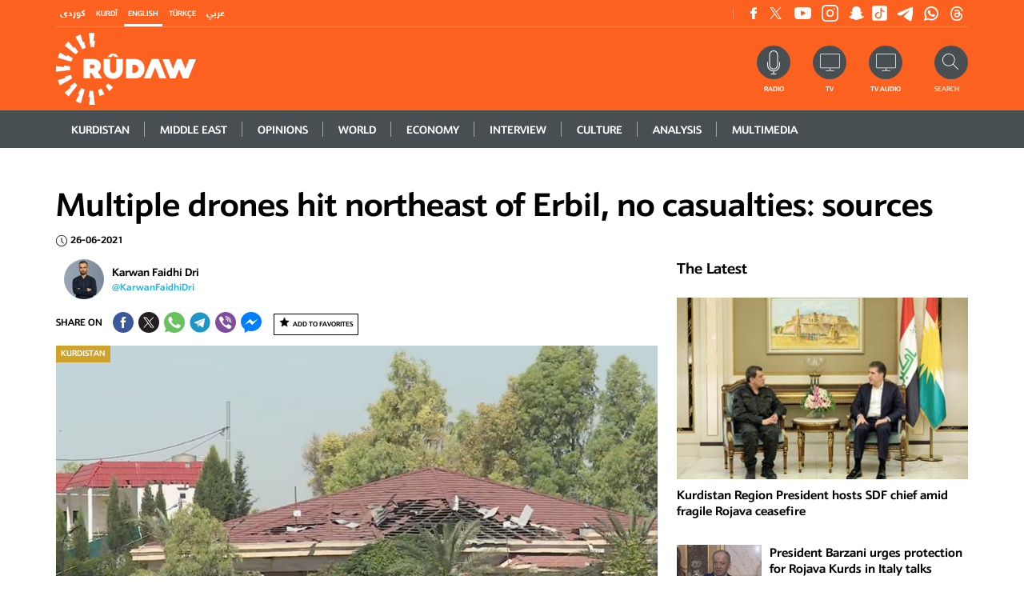

--- FILE ---
content_type: text/html; charset=utf-8
request_url: https://www.rudaw.net/english/kurdistan/26062021
body_size: 20091
content:
<!DOCTYPE html>
<html lang="en">
<head>
    <meta http-equiv="Content-Type" content="text/html; charset=utf-8" />
    <meta http-equiv="content-language" content="en" />
    



    <meta http-equiv="X-UA-Compatible" content="IE=edge" />
    <link rel="image_src" href="" />
    <link rel="shortcut icon" type="image/x-icon" href="/images/favicon.ico" />
            <link rel="amphtml" href="https://www.rudaw.net/english/kurdistan/26062021-amp" />
    
    


    <link rel="stylesheet" href="/styles/css?v=0sLQT8lgYM_zuy9UG1pGivOag6m3JhcsCYIpYkiFtaY1" type="text/css" rel="preload" as="style" />


    <!--- Responsive Stuff -->
    <link rel="apple-touch-icon" href="images/mobileicon.png" />
    <meta name="HandheldFriendly" content="True" />
    <meta name="MobileOptimized" content="1100" />
    <meta name="viewport" content="user-scalable=no, width=device-width, initial-scale=1.0, maximum-scale=1.0" />
    <!-- HTML5 Shim and Respond.js IE8 support of HTML5 elements and media queries -->
    <!--[if lt IE 9]>
    <script src="https://oss.maxcdn.com/html5shiv/3.7.2/html5shiv.min.js"></script>
    <script src="https://oss.maxcdn.com/respond/1.4.2/respond.min.js"></script>
    <![endif]-->



    <link rel="image_src" href="https://www.rudaw.net/s3/rudaw.net/ContentFiles/586553Image1.jpg?mode=crop&quality=70&rand=1&scale=both&w=752&h=472&version=4207782" /><link media="screen" href="https://www.rudaw.net/s3/rudaw.net/ContentFiles/586553Image1.jpg?mode=crop&quality=70&rand=1&scale=both&w=752&h=472&version=4207782" /><meta property="og:site_name" content="rudaw.net" /><meta property="fb:app_id" content="851760564913221" /><meta property="fb:admins" content="" /><meta property="fb:pages" content="363835820378894" /><meta property="og:type" content="article" /><meta property="og:title" content="Multiple drones hit northeast of Erbil, no casualties: sources" /><meta property="og:description" content="Rudaw is a broadcast and digital news network based in the Kurdistan Region of Iraq, publishing in English, Kurdish, Arabic, and Turkish." /><meta property="og:image" content="https://www.rudaw.net/s3/rudaw.net/ContentFiles/586553Image1.jpg?mode=crop&quality=70&rand=1&scale=both&w=752&h=472&version=4207782" /><meta property="og:url" content="https://www.rudaw.net/english/kurdistan/26062021" /><meta property="og:archived" content="True" /><meta name="title" content="Multiple drones hit northeast of Erbil, no... | Rudaw.net" /><meta name="keywords" content="Rudaw is a broadcast and digital news network based in the Kurdistan Region of Iraq, publishing in English, Kurdish, Arabic, and Turkish." /><meta name="description" content="Rudaw is a broadcast and digital news network based in the Kurdistan Region of Iraq, publishing in English, Kurdish, Arabic, and Turkish." /><meta name="twitter:card" content="summary_large_image"><meta name="twitter:site" content="@" /><meta name="twitter:title" content="Multiple drones hit northeast of Erbil, no casualties: sources" /><meta name="twitter:description" content="Rudaw is a broadcast and digital news network based in the Kurdistan Region of Iraq, publishing in English, Kurdish, Arabic, and Turkish." /><meta name="twitter:image" content="https://www.rudaw.net/s3/rudaw.net/ContentFiles/586553Image1.jpg?mode=crop&quality=70&rand=1&scale=both&w=752&h=472&version=4207782" /><title>Multiple drones hit northeast of Erbil, no... | Rudaw.net</title>    <meta property="og:image:width" content="486" /><meta property="og:image:height" content="286" />
    <meta property="fb:pages" content="363835820378894" />

    

    

            <!-- google analytics script -->
            <script>
                (function (i, s, o, g, r, a, m) {
                    i['GoogleAnalyticsObject'] = r; i[r] = i[r] || function () {
                        (i[r].q = i[r].q || []).push(arguments)
                    }, i[r].l = 1 * new Date(); a = s.createElement(o),
                        m = s.getElementsByTagName(o)[0]; a.async = 1; a.src = g; m.parentNode.insertBefore(a, m)
                })(window, document, 'script', '//www.google-analytics.com/analytics.js', 'ga');

                ga('create', 'UA-37301387-1', 'rudaw.net');
                ga('require', 'displayfeatures');
                ga('send', 'pageview');
            </script>
            <!-- Google tag (gtag.js) -->
            <script async=async src="https://www.googletagmanager.com/gtag/js?id=G-5H757Y1N1C"></script>
            <script>window.dataLayer = window.dataLayer || []; function gtag() { dataLayer.push(arguments); } gtag('js', new Date()); gtag('config', 'G-5H757Y1N1C');</script>





    <script data-ad-client="ca-pub-8956484621111349" async=async src="https://pagead2.googlesyndication.com/pagead/js/adsbygoogle.js">
    </script>


    <!-- Google Tag Manager -->
    <script>
        (function (w, d, s, l, i) {
            w[l] = w[l] || []; w[l].push({
                'gtm.start':
                    new Date().getTime(), event: 'gtm.js'
            }); var f = d.getElementsByTagName(s)[0],
                j = d.createElement(s), dl = l != 'dataLayer' ? '&l=' + l : ''; j.async = true; j.src =
                    'https://www.googletagmanager.com/gtm.js?id=' + i + dl; f.parentNode.insertBefore(j, f);
        })(window, document, 'script', 'dataLayer', 'GTM-PMTC84X');
    </script>
    <!-- End Google Tag Manager -->
    <!-- Google Tag Manager (noscript) -->
    <noscript>
        <iframe src="https://www.googletagmanager.com/ns.html?id=GTM-PMTC84X"
                height="0" width="0" style="display:none;visibility:hidden"></iframe>
    </noscript>
    <!-- End Google Tag Manager (noscript) -->
    <!-- Clarity tracking code for https://www.rudaw.net/ -->
    <script>
        (function (c, l, a, r, i, t, y) { c[a] = c[a] || function () { (c[a].q = c[a].q || []).push(arguments) }; t = l.createElement(r); t.async = 1; t.src = "https://www.clarity.ms/tag/" + i; y = l.getElementsByTagName(r)[0]; y.parentNode.insertBefore(t, y); })(window, document, "clarity", "script", "5661tganin");
    </script>

    <meta name="facebook-domain-verification" content="3i0byre3xr58jam7lka3jjv9hnpnep" />
<style>
    .selectionShareable a {
    font-weight: bold;
}
</style>

<meta name="google-adsense-account" content="ca-pub-4700815393755493">
</head>
<script src="/bundles/jquery?v=fmXCw8kSt9AeIEHAp-2nCW_-lPtxCBRAHPceQDO01w41"></script>

<body>
    <div class="shareImage" style="display:none;">
                <img src="https://www.rudaw.net/s3/rudaw.net/ContentFiles/586553Image1.jpg?mode=crop&amp;quality=70&amp;rand=1&amp;scale=both&amp;w=752&amp;h=472&amp;version=4207782" alt='' title='' class="img-fluid">


    </div>
    <input name="__RequestVerificationToken" type="hidden" value="1uhZ-GQyGPHW74yHkCdkbH0pg7AvouQeDWPVIk1fSJXUOwjLsVdfMGTV9HRJTC8n0PE1vTS4a280IQpPNDmyEjHr-aw1" />    <input type="hidden" id="hfCMSPageId" value="0"/>
    <input type="hidden" id="hfCMSLangID" value="0" />
<!-- //SKWIDSite -->


    <!--[if lte IE 9]>
        <p class="browserupgrade">You are using an <strong>outdated</strong> browser. Please <a href="https://browsehappy.com/">upgrade your browser</a> to improve your experience and security.</p>
        <![endif]-->
		




    

 
 


    


    <header class="">


        <div class="content">
            <div class="header__search" id="DivSearch">
                <div class="container">
                    <div class="header__search-form">
                        <form action="" class="">
                            <div class="header__search-cont">
                                
<div id="pnlAutoSuggestSearch" class="innerSearch" onkeypress="javascript: return MVC_FireDefaultButton(event, 'AutoSuggestSearch_ancSearch')">
    <div class="headerSearch">
        <div class="floatRight">
            <input id="txtAdvancedSearch" placeholder="Search" resultslimit="5" lang="0" startfromnodeid="1" autocomplete="off" type="text">
            <a title="" onclick="return TriggerSearchProcess('https://www.rudaw.net/english/search-results');" id="AutoSuggestSearch_ancSearch" class="fa fa-search" href="#"></a>
        </div>
        <div class="clearBoth"></div>
        <div class="validatorHolder">
            <span id="spanSearchError" class="errorRecord" style="display:none">3 letters minimum required</span>
        </div>
    </div>
</div>
<script type="text/javascript">
    $(document).ready(function () { InitializeAutoSuggestSearch(); });
</script>

                            </div>
                        </form>
                    </div>
                </div>
            </div>
            
<div class="header__top">
	<div class="container">
		<div class="header__top-cont">

			<script>
                $(document).ready(function () {
                    $('#langenglish').addClass('active')
                })

			</script>
			<div class="headerTopFirst">
				
				<div class="header__top-lang">
					<ul class="header__top-langswitcher clear-style">
						<li id="langsorani" class="header__top-langswitcher-item">
							<a title="كوردى" href="/sorani" class="u u--white-thin fast">كوردى</a>
						</li>
						<li id="langkurmanci" class="header__top-langswitcher-item">
							<a title="Kurdî" href="/kurmanci" class="u u--white-thin fast">Kurdî</a>
						</li>
						<li id="langenglish" class="header__top-langswitcher-item">
							<a title="English" href="/english" class="u u--white-thin fast">English</a>
						</li>
						<li id="langturkish" class="header__top-langswitcher-item">
							<a title="Türkçe" href="/turkish" class="u u--white-thin fast">Türkçe</a>
						</li>
						<li id="langarabic" class="header__top-langswitcher-item">
							<a title="عربي" href="/arabic" class="u u--white-thin fast">عربي</a>
						</li>
					</ul>
				</div>
				<div class="header__top-follow">
                    <ul class="clear-style header__top-social">
						 
						<li class="header__top-social-item">
							<a title="Facebook" href="https://www.facebook.com/RudawEnglish" target="_blank" class="header__top-social-link header__top-social-link--facebook">
								Facebook
							</a>
						</li>
						<li class="header__top-social-item">
							<a title="Twitter" href="https://twitter.com/RudawEnglish" target="_blank" class="header__top-social-link header__top-social-link--twitter">
								Twitter
							</a>
						</li>
						<li class="header__top-social-item">
							<a  title="Youtube" href="https://www.youtube.com/channel/UCgpfoWnAUbz-z0A7XRhYtNw" target="_blank" class="header__top-social-link header__top-social-link--youtube">
								Youtube
							</a>
						</li>
						<li class="header__top-social-item">
							<a title="Instagram" href="https://www.instagram.com/rudaw/?hl=en" target="_blank" class="header__top-social-link header__top-social-link--instagram">
								Instagram
							</a>
						</li>
						<li class="header__top-social-item">
							<a title="Snapchat" href="https://www.snapchat.com/add/rudawmedia"  target="_blank" class="header__top-social-link header__top-social-link--snapchat">
								Snapchat
							</a>
						</li><li class="header__top-social-item">
							<a title="TikTok" href="https://www.tiktok.com/@rudaw.official"  target="_blank" class="header__top-social-link header__top-social-link--tiktok">
								Snapchat
							</a>
						</li>
						<li class="header__top-social-item">
							<a title="Telegram" href="https://t.me/rudawdigital"  target="_blank" class="header__top-social-link header__top-social-link--telegram">
								Snapchat
							</a>
						</li>
												<li class="header__top-social-item">
							<a title="Whatsapp" href="https://www.whatsapp.com/channel/0029Va25BdPATRSvzjTc5D01"  target="_blank" class="header__top-social-link header__top-social-link--whatsapp">
								Snapchat
							</a>
						</li>
                        <li class="header__top-social-item">
							<a title="Threads" href="https://www.threads.net/@rudaw"  target="_blank" class="header__top-social-link header__top-social-link--threads">
								Snapchat
							</a>
						</li>
					</ul>
					 
				</div>
				<div class="header__top-account">
					
				</div>
				<div class="clearBoth"></div>
			</div>
			<div class="headerTopBottom">
				<div class="header__main-logo">
					<a title="Rudaw"  href="https://www.rudaw.net/english" class="">
						<img src="/images/logo.svg" width="90" alt="Rudaw" title="Rudaw" class="englishLogo">
						<img src="/images/arabic-logo.png" alt="Rudaw"  title="Rudaw" class="soraniLogo">
					</a>
				</div>
				<div class="actionsShareMain">
					<div class="header__top-search">
						<form action="">
							<a title="Search" onclick="OpenSearch()" class="header__top-search-cta">
								<img src="/images/ico-header-search.svg" width="16" alt="Search" title="Search">
							
							</a>
							<span class="u u--white-thin fast">Search</span>
							<div class="header__top-search-cont">
								<input type="text" class="header__top-search-input">
								<button class="header__top-search-button">Search</button>
							</div>
						</form>
					</div>
					<div class="header__top-action">
						<a title="Radio" href="https://www.rudaw.net/english/onair/radio/live" class="header__top-action-radio">
							<span class="u u--white-thin fast">Radio</span>
						</a>
                        <a title="TV" href="https://www.rudaw.net/english/onair/tv/live" class="header__top-action-tv">
                            <span class="u u--white-thin fast">TV</span>
                        </a>
                        <a title="TV Audio" href="https://www.rudaw.net/english/onair/tv/live?audio=1" class="header__top-action-tv">
                            <span class="u u--white-thin fast">TV Audio</span>
                        </a>
						
					</div>
				</div>
				<div class="clearBoth"></div>
				
			
			</div>
			


		</div>
	</div>
</div>
            <div class="header__main">
                <div class="stickyHeader">
                    <div class="container">
                        <div class="header__main-inner">
                            <div class="header__main-logo">
                                <a title="Rudaw" href="https://www.rudaw.net/english" class="">
                                    <img src="/images/logo.svg" width="90" alt="Rudaw" title="Rudaw" class="englishLogo" />
                                    <img src="/images/arabic-logo.png" alt="Rudaw" class="soraniLogo" title="Rudaw" />
                                </a>
                            </div>
                            


	<a title="Menu" href="javascript:;" class="mobileMenuToggle"></a>
	<ul class="header__main-menu clear-style">
			<li class="header__main-menu-item l ">


				<a title="Kurdistan" href="https://www.rudaw.net/english/kurdistan" class="header__main-menu-link u u--white-thick fast ">
					Kurdistan
				</a>
				</li>
			<li class="header__main-menu-item l ">


				<a title="Middle&amp;nbsp;East" href="https://www.rudaw.net/english/middleeast" class="header__main-menu-link u u--white-thick fast ">
					Middle&nbsp;East
				</a>
				</li>
			<li class="header__main-menu-item l ">


				<a title="Opinions" href="https://www.rudaw.net/english/opinion" class="header__main-menu-link u u--white-thick fast ">
					Opinions
				</a>
				</li>
			<li class="header__main-menu-item l ">


				<a title="World" href="https://www.rudaw.net/english/world" class="header__main-menu-link u u--white-thick fast ">
					World
				</a>
				</li>
			<li class="header__main-menu-item l ">


				<a title="ECONOMY" href="https://www.rudaw.net/english/business" class="header__main-menu-link u u--white-thick fast ">
					ECONOMY
				</a>
				</li>
			<li class="header__main-menu-item l ">


				<a title="Interview" href="https://www.rudaw.net/english/interview" class="header__main-menu-link u u--white-thick fast ">
					Interview
				</a>
				</li>
			<li class="header__main-menu-item l ">


				<a title="Culture" href="https://www.rudaw.net/english/culture" class="header__main-menu-link u u--white-thick fast ">
					Culture
				</a>
				</li>
			<li class="header__main-menu-item l ">


				<a title="Analysis" href="https://www.rudaw.net/english/analysis" class="header__main-menu-link u u--white-thick fast ">
					Analysis
				</a>
				</li>
			<li class="header__main-menu-item l ">


				<a title="Multimedia" href="https://www.rudaw.net/english/multimedia" class="header__main-menu-link u u--white-thick fast ">
					Multimedia
				</a>
				</li>
	</ul>
<div>

     <style>
 .article__tag--kurdistan,.main__atf-cat--kurdistan {
     background: #cfa22b !important;}

 .kurdistan .btn, .btn--kurdistan{
     color: #cfa22b;     border-color: #cfa22b;}

 .kurdistan .btn:hover, .btn--kurdistan:hover{
     color: #fff;     background: #cfa22b;}
 .header__submenu--kurdistan {
     background: #cfa22b;
}
 .header__submenu--kurdistan .active {
     background: #cfa22b;
}
 .kurdistan .section__title {
     color: #cfa22b;
}
 .kurdistan .section__title span:after ,.kurdistan .section__sidebar-title--article:after{
     background: #cfa22b;
}



 .article__tag--middleeast,.main__atf-cat--middleeast {
     background: #47aa42 !important;}

 .middleeast .btn, .btn--middleeast{
     color: #47aa42;     border-color: #47aa42;}

 .middleeast .btn:hover, .btn--middleeast:hover{
     color: #fff;     background: #47aa42;}
 .header__submenu--middleeast {
     background: #47aa42;
}
 .header__submenu--middleeast .active {
     background: #4d9039;
}
 .middleeast .section__title {
     color: #4d9039;
}
 .middleeast .section__title span:after ,.middleeast .section__sidebar-title--article:after{
     background: #4d9039;
}



 .article__tag--opinion,.main__atf-cat--opinion {
     background: #359180 !important;}

 .opinion .btn, .btn--opinion{
     color: #359180;     border-color: #359180;}

 .opinion .btn:hover, .btn--opinion:hover{
     color: #fff;     background: #359180;}
 .header__submenu--opinion {
     background: #359180;
}
 .header__submenu--opinion .active {
     background: #359180;
}
 .opinion .section__title {
     color: #359180;
}
 .opinion .section__title span:after ,.opinion .section__sidebar-title--article:after{
     background: #359180;
}



 .article__tag--world,.main__atf-cat--world {
     background: #0068b3 !important;}

 .world .btn, .btn--world{
     color: #0068b3;     border-color: #0068b3;}

 .world .btn:hover, .btn--world:hover{
     color: #fff;     background: #0068b3;}
 .header__submenu--world {
     background: #0068b3;
}
 .header__submenu--world .active {
     background: #0068b3;
}
 .world .section__title {
     color: #0068b3;
}
 .world .section__title span:after ,.world .section__sidebar-title--article:after{
     background: #0068b3;
}



 .article__tag--business,.main__atf-cat--business {
     background: #0397d6 !important;}

 .business .btn, .btn--business{
     color: #0397d6;     border-color: #0397d6;}

 .business .btn:hover, .btn--business:hover{
     color: #fff;     background: #0397d6;}
 .header__submenu--business {
     background: #0397d6;
}
 .header__submenu--business .active {
     background: #0397d6;
}
 .business .section__title {
     color: #0397d6;
}
 .business .section__title span:after ,.business .section__sidebar-title--article:after{
     background: #0397d6;
}



 .article__tag--interview,.main__atf-cat--interview {
     background: #1f6184 !important;}

 .interview .btn, .btn--interview{
     color: #1f6184;     border-color: #1f6184;}

 .interview .btn:hover, .btn--interview:hover{
     color: #fff;     background: #1f6184;}
 .header__submenu--interview {
     background: #1f6184;
}
 .header__submenu--interview .active {
     background: #1f6184;
}
 .interview .section__title {
     color: #1f6184;
}
 .interview .section__title span:after ,.interview .section__sidebar-title--article:after{
     background: #1f6184;
}



 .article__tag--cultureArt,.main__atf-cat--cultureArt {
     background: #b8b197 !important;}

 .cultureArt .btn, .btn--cultureArt{
     color: #b8b197;     border-color: #b8b197;}

 .cultureArt .btn:hover, .btn--cultureArt:hover{
     color: #fff;     background: #b8b197;}
 .header__submenu--cultureArt {
     background: #b8b197;
}
 .header__submenu--cultureArt .active {
     background: #6F6B5C;
}
 .cultureArt .section__title {
     color: #6F6B5C;
}
 .cultureArt .section__title span:after ,.cultureArt .section__sidebar-title--article:after{
     background: #6F6B5C;
}



 .article__tag--Business,.main__atf-cat--Business {
     background: #2a3f62 !important;}

 .Business .btn, .btn--Business{
     color: #2a3f62;     border-color: #2a3f62;}

 .Business .btn:hover, .btn--Business:hover{
     color: #fff;     background: #2a3f62;}
 .header__submenu--Business {
     background: #2a3f62;
}
 .header__submenu--Business .active {
     background: #2a3f62;
}
 .Business .section__title {
     color: #2a3f62;
}
 .Business .section__title span:after ,.Business .section__sidebar-title--article:after{
     background: #2a3f62;
}



 .article__tag--multimedia,.main__atf-cat--multimedia {
     background: #c82d91 !important;}

 .multimedia .btn, .btn--multimedia{
     color: #c82d91;     border-color: #c82d91;}

 .multimedia .btn:hover, .btn--multimedia:hover{
     color: #fff;     background: #c82d91;}
 .header__submenu--multimedia {
     background: #c82d91;
}
 .header__submenu--multimedia .active {
     background: #a10f6d;
}
 .multimedia .section__title {
     color: #a10f6d;
}
 .multimedia .section__title span:after ,.multimedia .section__sidebar-title--article:after{
     background: #a10f6d;
}


</style> 


</div>

 
                        </div>
                    </div>
                </div>
            </div>

            


        </div>
    </header>
    <div class="headerHeight"></div>




    


    



                        <div id="page" class="inner-page newsDetailsMain">
                            <div class="newsSubMenu"> 
</div>


                            <div class="content">
                                <div class="section section--article-main">
                                    <div class="container">
                                        <h1 class="article-main__title">
                                            Multiple drones hit northeast of Erbil, no casualties: sources
                                        </h1>

                                        <div class="article-main__interact">
                                            <span class="date">
                                                26-06-2021
                                            </span>


                                            
                                        </div>

                                        <div class="row">
                                            <main class="article-main__content col-md-8">
                                                <div class="article-main__meta">
                                                            <div class="article-main__author">
                                                                    <div class="article-main__author-img">
                                                                        <a title="Karwan Faidhi Dri" href="https://www.rudaw.net/english/reporters/karwanfaidhi">
                                                                            <img src="https://www.rudaw.net/s3/rudaw.net/ContentFiles/355741Small%20Image.jpg?mode=crop&amp;quality=70&amp;rand=1&amp;scale=both&amp;w=166&amp;h=166&amp;version=2338154" alt="Karwan Faidhi Dri" title="Karwan Faidhi Dri">
                                                                        </a>
                                                                    </div>

                                                                <div class="article-main__author-name">
                                                                    <span class="name">
                                                                        <a title="Karwan Faidhi Dri" href="https://www.rudaw.net/english/reporters/karwanfaidhi">
                                                                            Karwan Faidhi Dri
                                                                        </a>
                                                                    </span>
                                                                        <span class="user" style="text-align: left; direction: ltr;">
                                                                            <a title="@KarwanFaidhiDri" href="http://www.twitter.com/KarwanFaidhiDri" target="_blank">@KarwanFaidhiDri</a>
                                                                        </span>
                                                                </div>
                                                            </div>

                                                    <div class="article-main__info">
                                                        <div class="article-main__share">
                                                            


<ul class="clear-style article-main__share-cont">
    <li class="article-main__share-item">
        <span> SHARE ON</span>
    </li>
    <li class="article-main__share-item">
        <a title="Share on FB" onclick="shareFB('https%3a%2f%2fwww.rudaw.net%2fenglish%2fkurdistan%2f26062021')" href="javascript:;" class="article-main__share-link article-main__share-link--facebook">
          Share on  Facebook
        </a>
    </li>
    <li class="article-main__share-item">
        <a title="Share on Twitter" onclick="shareTW2('Multiple+drones+hit+northeast+of+Erbil%2c+no+casualties%3a+sources','https%3a%2f%2fwww.rudaw.net%2fenglish%2fkurdistan%2f26062021')" href="javascript:;" class="article-main__share-link article-main__share-link--twitter">
            Share on Twitter
        </a>
    </li>
    <li class="article-main__share-item">
        <a title="Share on Whatsapp" href="https://api.whatsapp.com/send?phone=&text=Multiple+drones+hit+northeast+of+Erbil%2c+no+casualties%3a+sources https%3a%2f%2fwww.rudaw.net%2fenglish%2fkurdistan%2f26062021" target="_blank" class="article-main__share-link article-main__share-link--whatsapp">
            Share on Whatsapp
        </a>
    </li>


    <li class="article-main__share-item">
        <a title="Share on Telegram" href="https://telegram.me/share/url?url=https%3a%2f%2fwww.rudaw.net%2fenglish%2fkurdistan%2f26062021&text=Multiple+drones+hit+northeast+of+Erbil%2c+no+casualties%3a+sources" target="_blank" class="article-main__share-link article-main__share-link--telegram">
            Share on Telegram
        </a>
    </li>


    <li class="article-main__share-item">
        <a title="Share on Viber" href="viber://forward?text=Multiple+drones+hit+northeast+of+Erbil%2c+no+casualties%3a+sources https%3a%2f%2fwww.rudaw.net%2fenglish%2fkurdistan%2f26062021" target="_blank" class="article-main__share-link article-main__share-link--viber">
            Share on Viber
        </a>
    </li>


    <li class="article-main__share-item">
        <a title="Share on Messenger" href="javascript:;" onclick="shareMessenger('https%3a%2f%2fwww.rudaw.net%2fenglish%2fkurdistan%2f26062021','851760564913221','https%3a%2f%2fwww.facebook.com%2fRudaw.net')  " target="_blank" class="article-main__share-link article-main__share-link--messenger">
            Share on Messenger
        </a>
    </li>
</ul>
                                                            <div class="floatRight">
                                                                



                                                                <div class="btn-container">
                                                                    <div id="divFav">
                                                                                <a title="Add To Favorites" href="javascript:;" onclick="AddToFavorites(586553,'Article')" class="link favButton">Add To Favorites</a> 
                                                                    </div>
                                                                    <div id="divajaxLoaderFav" class="ajaxLoaderOverLay"></div>
                                                                    <div class="errorSmall" id="divErrorFav">
                                                                        <span>Error occured during this request! Please try again later.</span>
                                                                    </div>
                                                                </div>
                                                            </div>
                                                        </div>
                                                    </div>
                                                </div>




                                                            <div class="article-main__img-container">





                                                                <div class="article-main__img-holder article-main__img-holder--video img-container " id="divVideo">



                                                                    <div class="owl-carousel owl-theme">
                                                                            <div class="imageMainParent">
                                                                                <span class="article__tag article__tag--kurdistan">
                                                                                    <a title="Kurdistan" href="https://www.rudaw.net/english/kurdistan" class="article__tag-link">Kurdistan</a>
                                                                                </span>
                                                                                <a title="A house damaged by a reported explosive-laden drone attack northeast of Erbil on June 26, 2021. Photo: Rudaw" href="https://www.rudaw.net/s3/rudaw.net/ContentFiles/586553Image1.jpg?version=4207782" data-fancybox="images">
                                                                                    <img src="https://www.rudaw.net/s3/rudaw.net/ContentFiles/586553Image1.jpg?mode=crop&amp;quality=100&amp;rand=1&amp;scale=both&amp;w=752&amp;h=472&amp;version=4207782" alt="A house damaged by a reported explosive-laden drone attack northeast of Erbil on June 26, 2021. Photo: Rudaw" title="A house damaged by a reported explosive-laden drone attack northeast of Erbil on June 26, 2021. Photo: Rudaw" />
                                                                                </a>
                                                                                    <div class="article-main__img-desc">
                                                                                        <h5 class="article-main__img-title">
                                                                                            A house damaged by a reported explosive-laden drone attack northeast of Erbil on June 26, 2021. Photo: Rudaw
                                                                                        </h5>
                                                                                    </div>
                                                                            </div>
                                                                    </div>


                                                                </div>
                                                            </div>




                                                <div class="articleContent">




                                                    <div class="relatedContainer">


                                                                        <div class="section__sidebar section__sidebar--bg-pattern section__sidebar--right kurdistan section__sidebar--article-main">
                                                                            <h4 class="section__sidebar-title--article">
                                                                                <span>Also in Kurdistan</span>
                                                                            </h4>

                                                                                <div class="article article--sidebar">
                                                                                    <h3 class="article__title">
                                                                                        <a title="Kobane is a Kurdish city and must be left untouched: President Barzani" href="https://www.rudaw.net/english/kurdistan/23012026" class="article__link">
                                                                                            Kobane is a Kurdish city and must be left untouched: President Barzani
                                                                                        </a>
                                                                                    </h3>
                                                                                </div>                                                                                <div class="article article--sidebar">
                                                                                    <h3 class="article__title">
                                                                                        <a title="US supports extending Rojava ceasefire, says Kurdistan Region presidency spox" href="https://www.rudaw.net/english/kurdistan/220120265" class="article__link">
                                                                                            US supports extending Rojava ceasefire, says Kurdistan Region presidency spox
                                                                                        </a>
                                                                                    </h3>
                                                                                </div>                                                                                <div class="article article--sidebar">
                                                                                    <h3 class="article__title">
                                                                                        <a title="PM Barzani says intensive efforts underway to sustain ceasefire in Rojava" href="https://www.rudaw.net/english/kurdistan/220120264" class="article__link">
                                                                                            PM Barzani says intensive efforts underway to sustain ceasefire in Rojava
                                                                                        </a>
                                                                                    </h3>
                                                                                </div>                                                                                <div class="article article--sidebar">
                                                                                    <h3 class="article__title">
                                                                                        <a title="Trump envoy, SDF commander hold talks in Erbil amid northern Syria’s escalations" href="https://www.rudaw.net/english/kurdistan/220120263" class="article__link">
                                                                                            Trump envoy, SDF commander hold talks in Erbil amid northern Syria’s escalations
                                                                                        </a>
                                                                                    </h3>
                                                                                </div>
                                                                        </div>


                                                    </div>

                                                    <div class="bodyContentMainParent">
                                                        <div class="textResizer">
                                                            <a title="Bigger Font" href="javascript:zoomText(2);" class="btn bigger">A+</a>
                                                            <a title="Smaller Font" href="javascript:zoomText(-2);" class="btn smaller">A-</a>
                                                            
                                                            <rudaw-tts-player class="btn bigger" language="en" auth="d0a688e164ba7be5166e575aac8213c4d23c1e2bff6a7ea04e16f0842ef5fd4f"  title="Listen" content="ERBIL, Kurdistan Region — Four explosive-laden drones hit locations northeast of Erbil early Saturday morning. The attack caused material damage, but there were no casualties. “Three drones hit the house of a citizen near the village of Bragh in Erbil province and another drone landed in an unpopulated area on Mount Tarin,” Kurdistan Region’s counter-terrorism unit said in a statement Saturday afternoon. Two of the drones that hit the house in Bragh exploded and the other did not, the statement added. Security sources and eyewitnesses earlier told Rudaw that three drones had hit two houses in Bragh village, a few kilometres away from where the new US consulate is under construction. One of them did not explode. Another two other drones hit the village of Gomaspan, a senior government source had told Rudaw. The counter-terrorism unit shared photos of the drones with Arabic phrases written on them: “Peace be upon you, Oh beauty of Iraq,” and “In the name of God, Qasim al-Jabbarin,” and “Owner of time,” and “Oh Zahra.” The attacks took place between 1 and 2 am. No group has immediately claimed responsibility. The US consulate in Erbil tweeted condemnation of the attack: &quot;The United States condemns Saturday&#39;s drone attack in the Iraqi Kurdistan Region. This attack represents a clear violation of Iraqi sovereignty.&quot; Erbil International Airport was attacked by an explosive-laden drone on April 14 that targeted international forces of the global coalition against Islamic State (ISIS). Related: Drone wars in Iraq Drones are a new weapon of Iranian-backed Iraqi militias who are blamed for rocket attacks on American interests across the country. In February, two people were killed and 13 injured in a rocket attack on Erbil’s airport. A little-known militant group by the name of Saraya Awlia al-Dam (Guardians of Blood Brigades) claimed responsibility. Additional reporting by Farhad Dolamari Updated at 3:32 pm" wave-width="150" wave-height="30"></rudaw-tts-player>

                                                        </div>

                                                        <p>ERBIL, Kurdistan Region &mdash; Four explosive-laden drones hit locations northeast of Erbil early Saturday morning. The attack caused material damage, but there were no casualties.<br />
<br />
&ldquo;Three drones hit the house of a citizen near the village of Bragh in Erbil province and another drone landed in an unpopulated area on Mount Tarin,&rdquo; Kurdistan Region&rsquo;s counter-terrorism unit said in a <span style="color: #f79646;"><a href="https://www.facebook.com/KURDISTAN.CT/posts/1984221041743068" target="_blank">statement</a></span> Saturday afternoon. &nbsp;<br />
<br />
Two of the drones that hit the house in Bragh exploded and the other did not, the statement added.&nbsp;<br />
<br />
Security sources and eyewitnesses earlier told Rudaw that three drones had hit two houses in Bragh village, a few kilometres away from where the new US consulate is under construction. One of them did not explode. Another two other drones hit the village of Gomaspan, a senior government source had told Rudaw.<br />
<br />
The counter-terrorism unit shared photos of the drones with Arabic phrases written on them: &ldquo;Peace be upon you, Oh beauty of Iraq,&rdquo; and &ldquo;In the name of God, Qasim al-Jabbarin,&rdquo; and &ldquo;Owner of time,&rdquo; and &ldquo;Oh Zahra.&rdquo;&nbsp;</p>
<p>
<img alt="" src="https://www.rudaw.net/Library/Images/Uploaded%20Images/Hannah/2021/droneattack-ho-embed1.jpg" title="Four drones hit locations northeast of Erbil on June 26, 2021. Photo: handout/Kurdistan Region counter-terror unit" /><br />
The attacks took place between 1 and 2 am.<br />
<br />
No group has immediately claimed responsibility.<br />
<br />
The US consulate in Erbil <span style="color: #f79646;"><a href="https://twitter.com/USConGenErbil/status/1408746072797818880" target="_blank">tweeted</a></span> condemnation of the attack: "The United States condemns Saturday's drone attack in the Iraqi Kurdistan Region. This attack represents a clear violation of Iraqi sovereignty." </p>
<div>&nbsp;</div>
<p><img alt="" src="https://www.rudaw.net/Library/Images/Uploaded%20Images/2021/06/26/Map%204_00000.jpg" title="Graphic: Maps4news, Sarkawt Mohammed / Rudaw" style="width: 837.894px; height: 525.552px;" /></p>
<p>Erbil International Airport was <span style="color: #f79646;"><a href="https://www.rudaw.net/english/kurdistan/140420216" target="_blank">attacked</a></span> by an explosive-laden drone on April 14 that targeted international forces of the global coalition against Islamic State (ISIS). <br />
<br />
Related: <span style="color: #f79646;"><a href="https://www.rudaw.net/english/analysis/25062021" target="_blank">Drone wars in Iraq</a></span> &nbsp;<br />
<br />
Drones are a new weapon of Iranian-backed Iraqi militias who are blamed for rocket attacks on American interests across the country.&nbsp;<br />
&nbsp;<br />
In February, two people were killed and 13 injured in a rocket attack on Erbil&rsquo;s airport. A little-known militant group by the name of Saraya Awlia al-Dam (Guardians of Blood Brigades) claimed responsibility.&nbsp;&nbsp;<em><br />
<br />
<br />
Additional reporting by Farhad Dolamari&nbsp;<br />
Updated at 3:32 pm</em></p>
<p><em>&nbsp;</em></p>


                                                        


<ul class="clear-style article-main__share-cont">
    <li class="article-main__share-item">
        <span> SHARE ON</span>
    </li>
    <li class="article-main__share-item">
        <a title="Share on FB" onclick="shareFB('https%3a%2f%2fwww.rudaw.net%2fenglish%2fkurdistan%2f26062021')" href="javascript:;" class="article-main__share-link article-main__share-link--facebook">
          Share on  Facebook
        </a>
    </li>
    <li class="article-main__share-item">
        <a title="Share on Twitter" onclick="shareTW2('Multiple+drones+hit+northeast+of+Erbil%2c+no+casualties%3a+sources','https%3a%2f%2fwww.rudaw.net%2fenglish%2fkurdistan%2f26062021')" href="javascript:;" class="article-main__share-link article-main__share-link--twitter">
            Share on Twitter
        </a>
    </li>
    <li class="article-main__share-item">
        <a title="Share on Whatsapp" href="https://api.whatsapp.com/send?phone=&text=Multiple+drones+hit+northeast+of+Erbil%2c+no+casualties%3a+sources https%3a%2f%2fwww.rudaw.net%2fenglish%2fkurdistan%2f26062021" target="_blank" class="article-main__share-link article-main__share-link--whatsapp">
            Share on Whatsapp
        </a>
    </li>


    <li class="article-main__share-item">
        <a title="Share on Telegram" href="https://telegram.me/share/url?url=https%3a%2f%2fwww.rudaw.net%2fenglish%2fkurdistan%2f26062021&text=Multiple+drones+hit+northeast+of+Erbil%2c+no+casualties%3a+sources" target="_blank" class="article-main__share-link article-main__share-link--telegram">
            Share on Telegram
        </a>
    </li>


    <li class="article-main__share-item">
        <a title="Share on Viber" href="viber://forward?text=Multiple+drones+hit+northeast+of+Erbil%2c+no+casualties%3a+sources https%3a%2f%2fwww.rudaw.net%2fenglish%2fkurdistan%2f26062021" target="_blank" class="article-main__share-link article-main__share-link--viber">
            Share on Viber
        </a>
    </li>


    <li class="article-main__share-item">
        <a title="Share on Messenger" href="javascript:;" onclick="shareMessenger('https%3a%2f%2fwww.rudaw.net%2fenglish%2fkurdistan%2f26062021','851760564913221','https%3a%2f%2fwww.facebook.com%2fRudaw.net')  " target="_blank" class="article-main__share-link article-main__share-link--messenger">
            Share on Messenger
        </a>
    </li>
</ul>

                                                    </div>
                                                </div>





                                                <div class="article-main__comment" id="comments">
                                                    <h3 class="article-main__comment-title">
                                                        Comments
                                                    </h3>
                                                    <div class="article-main__comment-cont ajaxLoaderContrainer">

                                                        <p>Rudaw moderates all comments submitted on our website. We welcome comments which are relevant to the article and encourage further discussion about the issues that matter to you. We also welcome constructive criticism about Rudaw.
<br/><br/>
To be approved for publication, however, your comments must meet our community guidelines.
<br/><br/>
We will not tolerate the following: profanity, threats, personal attacks, vulgarity, abuse (such as sexism, racism, homophobia or xenophobia), or commercial or personal promotion.
<br/><br/>
Comments that do not meet our guidelines will be rejected. Comments are not edited – they are either approved or rejected.</p>
                                                        <h3>Post a comment</h3>
                                                        <form action="/api/news/comment?lang=English&ArticleID=586553" method="post"
                                                              id="formComment" class="article-main__comment-form">
                                                            
                                                            <input type="hidden" id="txtArticleID" name="ArticleID" value="586553" />
                                                                    <div class="fullname">
                                                                        <input type="text" id="txtName" placeholder="Full name" name="Name" /><span class="errorForm" id="NameError">Required</span>
                                                                    </div>
                                                                    <div class="email"><input type="text" id="txtEmail" placeholder="Email" name="Email" /><span class="errorForm" id="EmailError">Required</span></div>
                                                                    <div class="clearBoth"></div>


                                                            <div class="comment-text">
                                                                <textarea placeholder="Comment" id="txtComment" cols="30" rows="7" name="Comment" class="article-main__comment-textarea"></textarea>
                                                                <span class="errorForm" id="CommentError">Required</span>
                                                            </div>

                                                            <div class="btn-container">
                                                                <span>
                                                                    &nbsp;
                                                                </span>
                                                                <button class="btn btn--orange">Submit</button>
                                                            </div>
                                                        </form>
                                                        <div id="responseOfComment"></div>
                                                        <div class="ajaxLoaderOverLay" id="commentAjax" style="display:none;"></div>

                                                        <script>
                                                        $("#formComment").submit(function (e) {
                                                            $("#commentAjax").show();
                                                                e.preventDefault();

                                                                var requestArray = $(this).serializeArray();

                                                                var requestObject = {};
                                                                var continueSubmit=true;
                                                                for (var i = 0; i < requestArray.length; i++) {

                                                                    if (requestArray[i]['value'] == "") {
                                                                    $("#" + requestArray[i]['name'] + "Error").show();
                                                                            $("#" + requestArray[i]['name'] + "Error").text('Required')
                                                                        continueSubmit = false;
                                                                    } else {
                                                                        if (requestArray[i]['name'] == "Email") {
                                                                            continueSubmit = validateEmail(requestArray[i]['value']);
                                                                            if (continueSubmit == false) {
                                                                            $("#" + requestArray[i]['name'] + "Error").show();
                                                                            $("#" + requestArray[i]['name'] + "Error").text('Email invalid')
                                                                            }
                                                                        } else {
                                                                        $("#" + requestArray[i]['name'] + "Error").hide();
                                                                        }

                                                                    }
                                                                    requestObject[requestArray[i]['name']] = requestArray[i]['value'];
                                                                }

                                                                if (continueSubmit){
                                                                    var link = $("#formComment").attr("action");

                                                                    AjaxPost(link, requestObject, commentSuccess, commentFailure);

                                                                    function commentSuccess(data) {
                                                                        if (data.Status == "1") {
                                                                    $("#formComment").hide();

                                                                    $("#responseOfComment").html("<span class=\"success\">" + data.Message + "</span>")
                                                                        } else {
                                                                    $("#responseOfComment").html("<span class=\"error\">" + data.Message + "</span>")
                                                                }
                                                                $("#commentAjax").hide();
                                                                    }


                                                                    function commentFailure(jqXHR, textStatus) {
                                                                          $("#responseOfComment").html("<span class=\"error\">Error occured! Please try again later.</span>")
                                                                        $("#commentAjax").hide();
                                                                    }
                                                                } else {
                                                                    $("#commentAjax").hide();
                                                                }



                                                            })

                                                        function validateEmail(email) {
                                                                var re = /^(([^<>()\[\]\\.,;:\s@"]+(\.[^<>()\[\]\\.,;:\s@"]+)*)|(".+"))@((\[[0-9]{1,3}\.[0-9]{1,3}\.[0-9]{1,3}\.[0-9]{1,3}\])|(([a-zA-Z\-0-9]+\.)+[a-zA-Z]{2,}))$/;
                                                            return re.test(String(email).toLowerCase());
                                                            }



                                                            function AddToFavorites(ArticleID, StoryType) {

                                                                var allowAddToFav = true;
allowAddToFav=false;
                                                                if (allowAddToFav) {
                                                                      $("#divajaxLoaderFav").show();
                                                                      var link = "/api/story/AddStoryToFavorites";
                                                                        var requestObject = {
                                                                                        StoryId: ArticleID,
                                                                                        StoryType: StoryType
                                                                                    }
                                                                    AjaxPost(link, requestObject, addToFavSuccess, addToFavFailure);

                                                                    function addToFavSuccess(data)
                                                                    {
                                                                        if (data.Status == "1" || data.Status == "200")
                                                                        {
                                                                       $("#divFav").html('<a title="Remove From Favorites" href="javascript:;" onclick="RemoveFromFavorites(586553)" class="link favButton">Remove From Favorites</a>')
                                                                                                                $("#divajaxLoaderFav").hide();
                                                                       $("#divErrorFav").hide();
                                                                        }
                                                                        else
                                                                        {
                                                                           $("#divErrorFav").show();
                                                                           $("#divajaxLoaderFav").hide();
                                                                        }
                                                                    }

                                                                    function addToFavFailure(jqXHR, textStatus)
                                                                    {

                                                                        $("#divErrorFav").show();
                                                                        $("#divajaxLoaderFav").hide();
                                                                    }
                                                                } else {
                                                                    $.fancybox.open({
                                                                        //settings
                                                                        'type': 'iframe',
                                                                        'src': '/accountpage/LoginInOverLay?StoryType=' + StoryType +'&articleid=586553&lang=English'
                                                                    });
                                                                }


                                                                }



                                                            function RemoveFromFavorites(ArticleID) {
                                                                $("#div")
                                                                var link = "/api/story/RemoveStoryFromFavorites?storyid=" + ArticleID;
                                                                var requestObject = null;
                                                                AjaxPost(link, requestObject, RemoveFromFavSuccess, RemoveFromFavFailure);

                                                                function RemoveFromFavSuccess(data) {
                                                                    if (data.Status == "1" || data.Status == "200") {
                                                                        $("#divFav").html('<a href="javascript:;" onclick="AddToFavorites(586553,\'Article\')" class="link favButton">Add To Favorites</a>')
                                                                        $("#divajaxLoaderFav").hide();
                                                                        $("#divErrorFav").hide();
                                                                                } else {
                                                                        $("#divErrorFav").show();
                                                                        $("#divajaxLoaderFav").hide();
                                                                                }
                                                                            }

                                                                            function RemoveFromFavFailure(jqXHR, textStatus) {

                                                                    $("#divErrorFav").show();
                                                                    $("#divajaxLoaderFav").hide();
                                                                            }
                                                                        }







                                                            function AddToWatchList(ArticleID, StoryType) {

                                                                var allowAddToWatchList = true;
allowAddToWatchList=false;
                                                                if (allowAddToWatchList) {
                                                                    $("#divajaxLoaderWatchList").show();
                                                                    var link = "/api/story/AddStoryToFavorites";
                                                                        var requestObject = {
                                                                                        StoryId: ArticleID,
                                                                                        StoryType: StoryType
                                                                                    }
                                                                    AjaxPost(link, requestObject, addToWatchListSuccess, addToWatchListFailure);

                                                                    function addToWatchListSuccess(data)
                                                                    {
                                                                        if (data.Status == "1" || data.Status == "200")
                                                                        {
                                                                            $("#divWatchList").html('<a href="javascript:;" onclick="RemoveFromWatchList(13)" class="link WatchListButton">- Remove From Watchlist</a>');

                                                                       $("#divajaxLoaderWatchList").hide();
                                                                       $("#divErrorWatchList").hide();
                                                                        }
                                                                        else
                                                                        {
                                                                           $("#divErrorWatchList").show();
                                                                           $("#divajaxLoaderWatchList").hide();
                                                                        }
                                                                    }

                                                                    function addToWatchListFailure(jqXHR, textStatus)
                                                                    {

                                                                        $("#divErrorWatchList").show();
                                                                        $("#divajaxLoaderWatchList").hide();
                                                                    }
                                                                } else {
                                                                    $.fancybox.open({
                                                                        //settings
                                                                        'type': 'iframe',
                                                                        'src': '/accountpage/LoginInOverLay?StoryType=' + StoryType +'&articleid=586553&lang=English'
                                                                    });
                                                                }


                                                                }



                                                            function RemoveFromWatchList(ArticleID) {
                                                                $("#div")
                                                                var link = "/api/story/RemoveStoryFromFavorites?storyid=" + ArticleID;
                                                                var requestObject = null;
                                                                AjaxPost(link, requestObject, RemoveFromWatchListSuccess, RemoveFromWatchListFailure);

                                                                function RemoveFromWatchListSuccess(data) {
                                                                    if (data.Status == "1" || data.Status == "200") {
                                                                        $("#divWatchList").html('<a href="javascript:;" onclick="AddToWatchList(13,\'Category\')" class="link WatchListButton">+ Add to Watchlist</a>')
                                                                        $("#divajaxLoaderWatchList").hide();
                                                                        $("#divErrorWatchList").hide();
                                                                                } else {
                                                                        $("#divErrorWatchList").show();
                                                                        $("#divajaxLoaderWatchList").hide();
                                                                                }
                                                                            }

                                                                            function RemoveFromWatchListFailure(jqXHR, textStatus) {

                                                                    $("#divErrorWatchList").show();
                                                                    $("#divajaxLoaderWatchList").hide();
                                                                            }
                                                                        }





                                                        </script>



                                                    </div>

                                                </div>

                                            </main>
                                            <aside class="article-main__sidebar col-md-4 col-sm-12 col-xs-12">


                                                




                                                






                                                


            <div class="article__aside article__aside--missed">
                <h3 class="article__aside-title">
                    <span>
                        The Latest
                    </span>
                </h3>
                <div class="article__aside-article-cont">


                    <div class="article__aside-article article__aside-article--highlighted">
                        <div class="img-container">
                            <a title="Kurdistan Region President Nechirvan Barzani received Mazloum Abdi, Commander of the Kurdish-led Syrian Democratic Forces, in Erbil on January 22, 2026. Photo: Kurdistan Region Presidency" href="https://www.rudaw.net/english/kurdistan/220120262" class="article__aside-article-link">
                                <img src="https://www.rudaw.net/s3/rudaw.net/ContentFiles/928590Image1.jpg?mode=crop&amp;quality=70&amp;rand=1&amp;scale=both&amp;w=362&amp;h=226&amp;version=8420982" alt="Kurdistan Region President Nechirvan Barzani received Mazloum Abdi, Commander of the Kurdish-led Syrian Democratic Forces, in Erbil on January 22, 2026. Photo: Kurdistan Region Presidency" title="Kurdistan Region President Nechirvan Barzani received Mazloum Abdi, Commander of the Kurdish-led Syrian Democratic Forces, in Erbil on January 22, 2026. Photo: Kurdistan Region Presidency">
                            </a>
                        </div>
                        <div class="text-container">
                            <h4 class="article__aside-article-title">
                                <a title="Kurdistan Region President hosts SDF chief amid fragile Rojava ceasefire" href="https://www.rudaw.net/english/kurdistan/220120262">Kurdistan Region President hosts SDF chief amid fragile Rojava ceasefire</a>
                            </h4>
                        </div>
                    </div>


                <div class="article__aside-article article__aside-article">
                    <div class="img-container">
                        <a title="President Masoud Barzani speaks to Rudaw on the sidelines of an official visit to Italy on January 22, 2026. Photo: Screengrab/Rudaw" href="https://www.rudaw.net/english/kurdistan/220120261" class="article__aside-article-link" >
                            <img src="https://www.rudaw.net/s3/rudaw.net/ContentFiles/928576Image1.jpg?mode=crop&amp;quality=70&amp;rand=1&amp;scale=both&amp;w=362&amp;h=226&amp;version=8420721" alt="President Masoud Barzani speaks to Rudaw on the sidelines of an official visit to Italy on January 22, 2026. Photo: Screengrab/Rudaw" title="President Masoud Barzani speaks to Rudaw on the sidelines of an official visit to Italy on January 22, 2026. Photo: Screengrab/Rudaw">
                        </a>
                    </div>
                    <div class="text-container">
                        <h4 class="article__aside-article-title">
                            <a title="President Barzani urges protection for Rojava Kurds in Italy talks" href="https://www.rudaw.net/english/kurdistan/220120261">President Barzani urges protection for Rojava Kurds in Italy talks</a>
                        </h4>
                    </div>
                </div>
                <div class="article__aside-article article__aside-article">
                    <div class="img-container">
                        <a title="." href="https://www.rudaw.net/english/kurdistan/22012026" class="article__aside-article-link" >
                            <img src="https://www.rudaw.net/s3/rudaw.net/ContentFiles/928495Image1.jpg?mode=crop&amp;quality=70&amp;rand=1&amp;scale=both&amp;w=362&amp;h=226&amp;version=8419292" alt="." title=".">
                        </a>
                    </div>
                    <div class="text-container">
                        <h4 class="article__aside-article-title">
                            <a title="Kurdish women braid hair in protest of brutality against female fighters in Rojava" href="https://www.rudaw.net/english/kurdistan/22012026">Kurdish women braid hair in protest of brutality against female fighters in Rojava</a>
                        </h4>
                    </div>
                </div>
                <div class="article__aside-article article__aside-article">
                    <div class="img-container">
                        <a title="Mozaffar Mohammadzada (Nabaz), a fighter of the Kurdistan Freedom&#39;s Party (PAK) Kurdistan National Army, allegedly killed in an Iranian attack on January 21, 2026, along with a photo of the aftermath of the attack. Photo: PAK" href="https://www.rudaw.net/english/kurdistan/21012026" class="article__aside-article-link" >
                            <img src="https://www.rudaw.net/s3/rudaw.net/ContentFiles/928264Image1.jpg?mode=crop&amp;quality=70&amp;rand=1&amp;scale=both&amp;w=362&amp;h=226&amp;version=8416405" alt="Mozaffar Mohammadzada (Nabaz), a fighter of the Kurdistan Freedom&#39;s Party (PAK) Kurdistan National Army, allegedly killed in an Iranian attack on January 21, 2026, along with a photo of the aftermath of the attack. Photo: PAK" title="Mozaffar Mohammadzada (Nabaz), a fighter of the Kurdistan Freedom&#39;s Party (PAK) Kurdistan National Army, allegedly killed in an Iranian attack on January 21, 2026, along with a photo of the aftermath of the attack. Photo: PAK">
                        </a>
                    </div>
                    <div class="text-container">
                        <h4 class="article__aside-article-title">
                            <a title="Kurdish armed group blames Iran for deadly drone attack in Kurdistan Region" href="https://www.rudaw.net/english/kurdistan/21012026">Kurdish armed group blames Iran for deadly drone attack in Kurdistan Region</a>
                        </h4>
                    </div>
                </div>
                <div class="article__aside-article article__aside-article">
                    <div class="img-container">
                        <a title="Kurdistan Region Deputy Prime Minister Qubad Talabani. Photo: Qubad Talabani/Facebook" href="https://www.rudaw.net/english/kurdistan/200120265" class="article__aside-article-link" >
                            <img src="https://www.rudaw.net/s3/rudaw.net/ContentFiles/928201Image1.jpg?mode=crop&amp;quality=70&amp;rand=1&amp;scale=both&amp;w=362&amp;h=226&amp;version=8415198" alt="Kurdistan Region Deputy Prime Minister Qubad Talabani. Photo: Qubad Talabani/Facebook" title="Kurdistan Region Deputy Prime Minister Qubad Talabani. Photo: Qubad Talabani/Facebook">
                        </a>
                    </div>
                    <div class="text-container">
                        <h4 class="article__aside-article-title">
                            <a title="Rojava attacks target ‘honor and dignity of Kurds worldwide’: KRG Deputy PM" href="https://www.rudaw.net/english/kurdistan/200120265">Rojava attacks target ‘honor and dignity of Kurds worldwide’: KRG Deputy PM</a>
                        </h4>
                    </div>
                </div>



                </div>
            </div>


                                            </aside>
                                        </div>

                                    </div>
                                </div>





                <div id="" class="section kurdistan  section--bb">
                    <div class="container">
                        <h2 class="section__title">
                                <span>
                                    <a title="The Latest" href="https://www.rudaw.net/english/kurdistan">
                                        The Latest
                                    </a>
                                </span>

                        </h2>
                        <div class="row">



                                <div class="col-md-6 col-sm-4 col-xs-12 ">
                                    <div class="article article--highlighted ">
                                        <div class="article__img-container">
                                            
                                            <a title="Kurdistan Region President Nechirvan Barzani received Mazloum Abdi, Commander of the Kurdish-led Syrian Democratic Forces, in Erbil on January 22, 2026. Photo: Kurdistan Region Presidency" href="https://www.rudaw.net/english/kurdistan/220120262">
                                                <img src="https://www.rudaw.net/s3/rudaw.net/ContentFiles/928590Image1.jpg?mode=crop&amp;quality=70&amp;rand=1&amp;scale=both&amp;w=362&amp;h=226&amp;version=8420982" alt="Kurdistan Region President Nechirvan Barzani received Mazloum Abdi, Commander of the Kurdish-led Syrian Democratic Forces, in Erbil on January 22, 2026. Photo: Kurdistan Region Presidency" title="Kurdistan Region President Nechirvan Barzani received Mazloum Abdi, Commander of the Kurdish-led Syrian Democratic Forces, in Erbil on January 22, 2026. Photo: Kurdistan Region Presidency">
                                            </a>
                                        </div>
                                        <div class="article__text-container">
                                            <div class="article__meta">
                                                <span class="article__time-stamp">
                                                     yesterday at 03:23
                                                </span>
                                            </div>
                                            <h3 class="article__title">
                                                <a title="Kurdistan Region President hosts SDF chief amid fragile Rojava ceasefire" href="https://www.rudaw.net/english/kurdistan/220120262" class="article__link">
                                                    Kurdistan Region President hosts SDF chief amid fragile Rojava ceasefire
                                                </a>
                                            </h3>
                                            <div class="article__excerpt">
                                                <p>
                                                    
                                                </p>
                                            </div>
                                        </div>
                                    </div>
                                </div>



                            <div class="col-md-6 col-sm-8 col-xs-12">
                                <div class="row row--abreast">
                                        <div class="col-md-6 col-sm-6 col-xs-12 article article--quarter ">
                                            <div class="article__img-container">



                                                <a title="President Masoud Barzani speaks to Rudaw on the sidelines of an official visit to Italy on January 22, 2026. Photo: Screengrab/Rudaw" href="https://www.rudaw.net/english/kurdistan/220120261">
                                                    <img src="https://www.rudaw.net/s3/rudaw.net/ContentFiles/928576Image1.jpg?mode=crop&amp;quality=70&amp;rand=1&amp;scale=both&amp;w=362&amp;h=226&amp;version=8420721" alt="President Masoud Barzani speaks to Rudaw on the sidelines of an official visit to Italy on January 22, 2026. Photo: Screengrab/Rudaw" title="President Masoud Barzani speaks to Rudaw on the sidelines of an official visit to Italy on January 22, 2026. Photo: Screengrab/Rudaw">
                                                </a>
                                            </div>
                                            <div class="article__text-container">
                                                <div class="article__meta">
                                                    <span class="article__time-stamp">
                                                         yesterday at 02:47
                                                    </span>
                                                </div>
                                                <h3 class="article__title">
                                                    <a title="President Barzani urges protection for Rojava Kurds in Italy talks" href="https://www.rudaw.net/english/kurdistan/220120261" class="article__link">
                                                        President Barzani urges protection for Rojava Kurds in Italy talks
                                                    </a>
                                                </h3>
                                            </div>
                                        </div>
                                        <div class="col-md-6 col-sm-6 col-xs-12 article article--quarter ">
                                            <div class="article__img-container">



                                                <a title="." href="https://www.rudaw.net/english/kurdistan/22012026">
                                                    <img src="https://www.rudaw.net/s3/rudaw.net/ContentFiles/928495Image1.jpg?mode=crop&amp;quality=70&amp;rand=1&amp;scale=both&amp;w=362&amp;h=226&amp;version=8419292" alt="." title=".">
                                                </a>
                                            </div>
                                            <div class="article__text-container">
                                                <div class="article__meta">
                                                    <span class="article__time-stamp">
                                                        22-01-2026
                                                    </span>
                                                </div>
                                                <h3 class="article__title">
                                                    <a title="Kurdish women braid hair in protest of brutality against female fighters in Rojava" href="https://www.rudaw.net/english/kurdistan/22012026" class="article__link">
                                                        Kurdish women braid hair in protest of brutality against female fighters in Rojava
                                                    </a>
                                                </h3>
                                            </div>
                                        </div>
                                        <div class="col-md-6 col-sm-6 col-xs-12 article article--quarter ">
                                            <div class="article__img-container">



                                                <a title="Mozaffar Mohammadzada (Nabaz), a fighter of the Kurdistan Freedom&#39;s Party (PAK) Kurdistan National Army, allegedly killed in an Iranian attack on January 21, 2026, along with a photo of the aftermath of the attack. Photo: PAK" href="https://www.rudaw.net/english/kurdistan/21012026">
                                                    <img src="https://www.rudaw.net/s3/rudaw.net/ContentFiles/928264Image1.jpg?mode=crop&amp;quality=70&amp;rand=1&amp;scale=both&amp;w=362&amp;h=226&amp;version=8416405" alt="Mozaffar Mohammadzada (Nabaz), a fighter of the Kurdistan Freedom&#39;s Party (PAK) Kurdistan National Army, allegedly killed in an Iranian attack on January 21, 2026, along with a photo of the aftermath of the attack. Photo: PAK" title="Mozaffar Mohammadzada (Nabaz), a fighter of the Kurdistan Freedom&#39;s Party (PAK) Kurdistan National Army, allegedly killed in an Iranian attack on January 21, 2026, along with a photo of the aftermath of the attack. Photo: PAK">
                                                </a>
                                            </div>
                                            <div class="article__text-container">
                                                <div class="article__meta">
                                                    <span class="article__time-stamp">
                                                        21-01-2026
                                                    </span>
                                                </div>
                                                <h3 class="article__title">
                                                    <a title="Kurdish armed group blames Iran for deadly drone attack in Kurdistan Region" href="https://www.rudaw.net/english/kurdistan/21012026" class="article__link">
                                                        Kurdish armed group blames Iran for deadly drone attack in Kurdistan Region
                                                    </a>
                                                </h3>
                                            </div>
                                        </div>
                                        <div class="col-md-6 col-sm-6 col-xs-12 article article--quarter ">
                                            <div class="article__img-container">



                                                <a title="Kurdistan Region Deputy Prime Minister Qubad Talabani. Photo: Qubad Talabani/Facebook" href="https://www.rudaw.net/english/kurdistan/200120265">
                                                    <img src="https://www.rudaw.net/s3/rudaw.net/ContentFiles/928201Image1.jpg?mode=crop&amp;quality=70&amp;rand=1&amp;scale=both&amp;w=362&amp;h=226&amp;version=8415198" alt="Kurdistan Region Deputy Prime Minister Qubad Talabani. Photo: Qubad Talabani/Facebook" title="Kurdistan Region Deputy Prime Minister Qubad Talabani. Photo: Qubad Talabani/Facebook">
                                                </a>
                                            </div>
                                            <div class="article__text-container">
                                                <div class="article__meta">
                                                    <span class="article__time-stamp">
                                                        20-01-2026
                                                    </span>
                                                </div>
                                                <h3 class="article__title">
                                                    <a title="Rojava attacks target ‘honor and dignity of Kurds worldwide’: KRG Deputy PM" href="https://www.rudaw.net/english/kurdistan/200120265" class="article__link">
                                                        Rojava attacks target ‘honor and dignity of Kurds worldwide’: KRG Deputy PM
                                                    </a>
                                                </h3>
                                            </div>
                                        </div>


                                </div>
                            </div>







                        </div>




                        
                        <div id="" class="row row--abreast  ">


                        </div>

                                <div class="btn-container">
                                    <a title="View more" href="https://www.rudaw.net/english/kurdistan" class="btn">View more</a>
                                </div>

                    </div>

                    <div id="ajaxLoaderNewsListing" class="ajaxLoader" style="display:none"></div>

                </div>

                            </div>
                        </div>



	
	
    <footer class="footer--landing">
        


    <div class="section section--foter-top smallMobileImage">
        <div class="container">
            <div class="row">
                <div class="col-md-3 col-sm-2 col-xs-12">
                    <div class="footer__img-container right">
                        <img class="lazyimg" data-src="/images/img-footer-phones.png" width="110" alt="Rudaw Mobile app" title="Rudaw Mobile app">
                    </div>
                </div>
                <div class="col-md-5 col-sm-5 col-xs-12">
                    <div class="footer__text-container">
                        <h2 class="footer__title"> 
                            Stay up to date on the go
                        </h2>
                        <h4 class="footer__subtitle"> 
                            Download Rudaw Mobile App
                        </h4>
                    </div>
                    <div class="btn-container left">
                        <a title="Rudaw on App Store" href="https://itunes.apple.com/us/app/rudaw/id630574728?mt=8" class="btn--store btn--apple">
                            <img src="/images/ico-apple.svg" height="40" title="Rudaw on App Store" alt="Rudaw on App Store" />
                        </a>
                        <a title="Rudaw on Play Store" href="https://play.google.com/store/apps/details?id=com.borninteractive.rudaw" class="btn--store btn--android">
                            <img src="/images/ico-android.svg" height="40"  title="Rudaw on Play Store" alt="Rudaw on Play Store">
                        </a>
                    </div>
                </div>

            </div>
        </div>
    </div>

 
<div class="section section--footer-mid">
    <div class="container">
        <div class="border">
            <div class="row">
                
                

                <div class="col-md-12 col-sm-12 col-xs-12">
                    <div class="btn-container right">
                        <a title="WATCH LIVE" href="https://www.rudaw.net/english/onair/tv/live" class="btn--full btn--ico orange">
                            <svg xmlns="http://www.w3.org/2000/svg" width="22.001" height="19" viewBox="0 0 22.001 19">
                                <path id="ico-footer-tv" d="M1018.05,10206.8H999.385a1.624,1.624,0,0,1-1.666-1.6v-12.5a1.646,1.646,0,0,1,1.666-1.7h18.665a1.647,1.647,0,0,1,1.66,1.7v12.5A1.625,1.625,0,0,1,1018.05,10206.8Zm-18.665-15.1a0.972,0.972,0,0,0-1,1v12.5a1.036,1.036,0,0,0,1,1h18.665a1.037,1.037,0,0,0,1-1v-12.5a0.972,0.972,0,0,0-1-1H999.385Zm13.575,18.3h-8.49a0.375,0.375,0,0,1-.34-0.3,0.386,0.386,0,0,1,.34-0.4h8.49a0.386,0.386,0,0,1,.34.4A0.375,0.375,0,0,1,1012.96,10210Zm-4.24,0a0.375,0.375,0,0,1-.34-0.3v-3.2a0.3,0.3,0,0,1,.34-0.3,0.3,0.3,0,0,1,.33.3v3.2A0.373,0.373,0,0,1,1008.72,10210Z" transform="translate(-997.719 -10191)" />
                            </svg>
                            <span>WATCH LIVE</span>
                        </a>
                        <a title="Radio Live" href="https://www.rudaw.net/english/onair/radio/live" class="btn--full btn--ico orange">
                            <svg xmlns="http://www.w3.org/2000/svg" width="11" height="20" viewBox="0 0 11 20">
                                <path id="ico-footer-mic" d="M1154.34,10200.7a0.309,0.309,0,0,0-.35.3v2.1a4.81,4.81,0,0,1-9.62,0v-2.1a0.3,0.3,0,0,0-.34-0.3,0.309,0.309,0,0,0-.35.3v2.1a5.55,5.55,0,0,0,5.16,5.5v1.7h-1.72a0.386,0.386,0,0,0-.34.4,0.375,0.375,0,0,0,.34.3h4.12a0.388,0.388,0,0,0,.35-0.3,0.394,0.394,0,0,0-.35-0.4h-1.71v-1.7a5.541,5.541,0,0,0,5.15-5.5v-2.1A0.3,0.3,0,0,0,1154.34,10200.7Zm-5.16,6.2a3.788,3.788,0,0,0,3.78-3.8v-8.3a3.78,3.78,0,1,0-7.56,0v8.3A3.794,3.794,0,0,0,1149.18,10206.9Zm-3.09-12.1a3.09,3.09,0,1,1,6.18,0v8.3a3.09,3.09,0,1,1-6.18,0v-8.3Z" transform="translate(-1143.69 -10191)" />
                            </svg>
                            <span>Radio Live</span>
                        </a>
                    </div>
                </div>

              
            </div>
            <div class="copy__useful mobileLinks">
                    <a title="Privacy Policy" href="https://www.rudaw.net/english/privacy-plicy">Privacy Policy</a>
                    <a title="Terms &amp; Conditions" href="https://www.rudaw.net/english/terms">Terms &amp; Conditions</a>


            </div>
        </div>
    </div>
</div>



    <div class="section section--footer-bottom">
        <div class="container">
            <div class="border">
                <div class="row">

                        <div class="col-md-2 col-sm-2 col-xs-12">
                            <ul class="footer__link-list clear-style">
<li class="footer__link-item"><a title="Kurdistan" href="https://www.rudaw.net/english/kurdistan" class="footer__link">Kurdistan</a></li><li class="footer__link-item"><a title="Multimedia" href="https://www.rudaw.net/english/multimedia" class="footer__link">Multimedia</a></li><li class="footer__link-item"><a title="Business" href="https://www.rudaw.net/english/business" class="footer__link">Business</a></li>                            </ul>
                        </div>
                        <div class="col-md-2 col-sm-2 col-xs-12">
                            <ul class="footer__link-list clear-style">
<li class="footer__link-item"><a title="Interview" href="https://www.rudaw.net/english/interview" class="footer__link">Interview</a></li><li class="footer__link-item"><a title="Weather" href="https://www.rudaw.net/english/weather" class="footer__link">Weather</a></li><li class="footer__link-item"><a title="Local" href="https://www.rudaw.net/english/lifestyle" class="footer__link">Local</a></li>                            </ul>
                        </div>
                        <div class="col-md-2 col-sm-2 col-xs-12">
                            <ul class="footer__link-list clear-style">
<li class="footer__link-item"><a title="About us" href="https://www.rudaw.net/english/about" class="footer__link">About us</a></li><li class="footer__link-item"><a title="World" href="https://www.rudaw.net/english/world" class="footer__link">World</a></li><li class="footer__link-item"><a title="Reporters" href="https://www.rudaw.net/english/reporters" class="footer__link">Reporters</a></li>                            </ul>
                        </div>
                        <div class="col-md-2 col-sm-2 col-xs-12">
                            <ul class="footer__link-list clear-style">
<li class="footer__link-item"><a title="Contact us" href="https://www.rudaw.net/english/contactus" class="footer__link">Contact us</a></li><li class="footer__link-item"><a title="Culture & Art" href="https://www.rudaw.net/english/culture" class="footer__link">Culture & Art</a></li><li class="footer__link-item"><a title="Presenters" href="https://www.rudaw.net/english/presenters" class="footer__link">Presenters</a></li>                            </ul>
                        </div>
                        <div class="col-md-2 col-sm-2 col-xs-12">
                            <ul class="footer__link-list clear-style">
<li class="footer__link-item"><a title="Middle East" href="https://www.rudaw.net/english/middleeast" class="footer__link">Middle East</a></li><li class="footer__link-item"><a title="Advertise with us" href="https://www.rudaw.net/english/advertise" class="footer__link">Advertise with us</a></li><li class="footer__link-item"><a title="Submissions" href="https://www.rudaw.net/footer-men/submissions" class="footer__link">Submissions</a></li>                            </ul>
                        </div>
                        <div class="col-md-2 col-sm-2 col-xs-12">
                            <ul class="footer__link-list clear-style">
<li class="footer__link-item"><a title="Opinion" href="https://www.rudaw.net/english/opinion" class="footer__link">Opinion</a></li><li class="footer__link-item"><a title="Careers" href="https://www.rudaw.net/english/careers" class="footer__link">Careers</a></li><li class="footer__link-item"><a title="Rudaw Frequencies" href="https://www.rudaw.net/footer-men/rudaw-frequencies" class="footer__link">Rudaw Frequencies</a></li>                            </ul>
                        </div>
                 
                </div>
            </div>
        </div>
    </div>





<div class="section--foter-copy">
    <div class="container">
        <div class="copy">
            <div class="">
                <p>
                    &#169; Copyright Rudaw 2026. All rights reserved.
                </p>
            </div>
            <div class="copy__useful desktopLinks">  

                    <a title="Privacy Policy" href="https://www.rudaw.net/english/privacy-plicy">Privacy Policy</a>
                    <a title="Terms &amp; Conditions" href="https://www.rudaw.net/english/terms">Terms &amp; Conditions</a>


            </div>
        </div>
    </div>
</div>

<input type="hidden" id="nodeID" value="919734" />
    </footer>
    

	
	<script>
		$(document).ready(function(){
		setTimeout(function(){
		$("body").css("-webkit-font-smoothing", "antialiased")
		},500)
		})
	</script>
	<script src="/bundles/SkwidScripts?v=i2G2qKmXHNsrpmKccjlsK1f_6S-NSxTohYyaF2wZ7UE1"></script>

    <script src="/bundles/scripts?v=rHfenqht_l8BSrekAYvwWjMh8KEC3cY9yLFvIHsfoUM1"></script>


            <script type="module" src="/Scripts/rudaw-tts-player.umd.js?v=06102025"></script>






    
    
    
    

    <script>
        // facebook
        $(function () {
            (function (d, s, id) {
                var js, fjs = d.getElementsByTagName(s)[0];
                if (d.getElementById(id)) return;
                js = d.createElement(s); js.id = id;
                js.src = "//connect.facebook.net/en_US/sdk.js";
                fjs.parentNode.insertBefore(js, fjs);
            }(document, 'script', 'facebook-jssdk'));
            window.fbAsyncInit = function () {
                FB.init({
                    appId: '851760564913221',
                    cookie: true,
                    xfbml: true,
                    version: 'v2.9'
                });
            };

        });
        var LogOut = function (name) {
            document.cookie = name + '=;expires=Thu, 01 Jan 1970 00:00:01 GMT;path=/;';
            setTimeout(function () {
                location.reload();
            }, 500)

            //  window.location = 'https://www.rudaw.net/english';
        };
    </script>
    <script>
        $('div').selectionSharer();
		  // Read a page's GET URL variables and return them as an associative array.
        function getUrlVars() {
            var vars = [], hash;
            var hashes = window.location.href.slice(window.location.href.indexOf('?') + 1).split('&');
            for (var i = 0; i < hashes.length; i++) {
                hash = hashes[i].split('=');
                vars.push(hash[0]);
                vars[hash[0]] = hash[1];
            }
            return vars;
        }
    </script>


    <script src="/bundles/otherscripts?v=6t-FR3PbhM7UATTXK1gJ5oIPi3RPP-qswXLc7EUBIL01"></script>


	<a title="Back to top" href="javascript:;" class="backToTop">
		<?xml version="1.0" encoding="utf-8" ?>
		<!-- Generator: Adobe Illustrator 21.1.0, SVG Export Plug-In . SVG Version: 6.00 Build 0)  -->
		<svg version="1.1" id="Layer_1" xmlns="http://www.w3.org/2000/svg" xmlns:xlink="http://www.w3.org/1999/xlink" x="0px" y="0px"
			 viewBox="0 0 11.4 14.4" style="enable-background:new 0 0 11.4 14.4;" xml:space="preserve">
<style type="text/css">
	.st0 {
		fill: #FD6120;
	}
</style>
<g transform="translate(0.001 0)">
		<g transform="translate(0)">
		<path class="st0" d="M5.2,0.2l-5,5c-0.3,0.3-0.3,0.8,0,1.1c0.4,0.3,0.8,0.3,1.1,0L5,2.7l0.2,11.4c0,0.4,1.3,0.4,1.3,0V2.7l3.6,3.6
			c0.3,0.3,0.8,0.3,1.1,0c0.1-0.1,0.2-0.3,0.2-0.5s-0.1-0.4-0.2-0.6l-5-5C6-0.1,5.5-0.1,5.2,0.2L5.2,0.2z" />

	</g>
</g>
</svg>

	</a>

</body>
</html>

--- FILE ---
content_type: text/html; charset=utf-8
request_url: https://www.google.com/recaptcha/api2/aframe
body_size: 266
content:
<!DOCTYPE HTML><html><head><meta http-equiv="content-type" content="text/html; charset=UTF-8"></head><body><script nonce="tRGtTOeYHDaWmJkAs3f2Ng">/** Anti-fraud and anti-abuse applications only. See google.com/recaptcha */ try{var clients={'sodar':'https://pagead2.googlesyndication.com/pagead/sodar?'};window.addEventListener("message",function(a){try{if(a.source===window.parent){var b=JSON.parse(a.data);var c=clients[b['id']];if(c){var d=document.createElement('img');d.src=c+b['params']+'&rc='+(localStorage.getItem("rc::a")?sessionStorage.getItem("rc::b"):"");window.document.body.appendChild(d);sessionStorage.setItem("rc::e",parseInt(sessionStorage.getItem("rc::e")||0)+1);localStorage.setItem("rc::h",'1769241956635');}}}catch(b){}});window.parent.postMessage("_grecaptcha_ready", "*");}catch(b){}</script></body></html>

--- FILE ---
content_type: image/svg+xml
request_url: https://www.rudaw.net/images/ico-header-telegram.svg
body_size: 210
content:
<svg xmlns="http://www.w3.org/2000/svg" xmlns:xlink="http://www.w3.org/1999/xlink" viewBox="0,0,256,256" width="48px" height="48px" fill-rule="nonzero"><g fill="#ffffff" fill-rule="nonzero" stroke="none" stroke-width="1" stroke-linecap="butt" stroke-linejoin="miter" stroke-miterlimit="10" stroke-dasharray="" stroke-dashoffset="0" font-family="none" font-weight="none" font-size="none" text-anchor="none" style="mix-blend-mode: normal"><g transform="scale(5.33333,5.33333)"><path d="M5.83,23.616c12.568,-5.529 28.832,-12.27 31.077,-13.203c5.889,-2.442 7.696,-1.974 6.795,3.434c-0.647,3.887 -2.514,16.756 -4.002,24.766c-0.883,4.75 -2.864,5.313 -5.979,3.258c-1.498,-0.989 -9.059,-5.989 -10.7,-7.163c-1.498,-1.07 -3.564,-2.357 -0.973,-4.892c0.922,-0.903 6.966,-6.674 11.675,-11.166c0.617,-0.59 -0.158,-1.559 -0.87,-1.086c-6.347,4.209 -15.147,10.051 -16.267,10.812c-1.692,1.149 -3.317,1.676 -6.234,0.838c-2.204,-0.633 -4.357,-1.388 -5.195,-1.676c-3.227,-1.108 -2.461,-2.543 0.673,-3.922z"></path></g></g></svg>